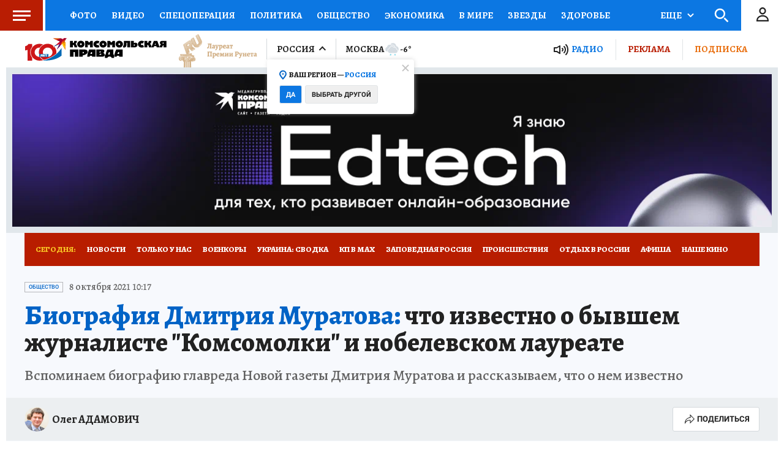

--- FILE ---
content_type: text/html
request_url: https://tns-counter.ru/nc01a**R%3Eundefined*kp_ru/ru/UTF-8/tmsec=kp_ru/881672270***
body_size: -71
content:
713178056978FB90X1769536400:713178056978FB90X1769536400

--- FILE ---
content_type: text/html; charset=UTF-8
request_url: https://tech.punchmedia.ru/sync/?pn=_pm_&pu=uddz05fk6co3tc7pfqvw5ff8qzi2234nfyp&pt=30
body_size: 427
content:
{"pmg":{"pu":"UJhbLYudmfOE"},"_pm_":{"pu":"uddz05fk6co3tc7pfqvw5ff8qzi2234nfyp"}}

--- FILE ---
content_type: text/xml; charset=utf-8
request_url: https://e1.skwstat.ru/nexus/vast?cid=2765&atype=1&lnkd=https%3A%2F%2Fwww.kp.ru%2Fdaily%2F28341.5%2F4486679%2F&lnksd=https%3A%2F%2Fwww.kp.ru&pu=eyJwbWciOnsicHUiOiJVSmhiTFl1ZG1mT0UifSwiX3BtXyI6eyJwdSI6InVkZHowNWZrNmNvM3RjN3BmcXZ3NWZmOHF6aTIyMzRuZnlwIn19&pusr=uddz05fk6co3tc7pfqvw5ff8qzi2234nfyp&w=750&h=423&pldt=-10800&cache_buster=1769536405389
body_size: 1238
content:
<?xml version="1.0" encoding="utf-8"?><VAST version="2.0" xmlns:xsi="http://www.w3.org/2001/XMLSchema-instance"><Ad wl='www.kp.ru'><Wrapper><VASTAdTagURI><![CDATA[https://yandex.ru/ads/adfox/699894/getCode?pp=g&ps=fyzm&p2=hiuy&puid10=2765&puid11=4453&puid12=1&puid13=718630068835052&puid14=uddz05fk6co3tc7pfqvw5ff8qzi2234nfyp&pusr=uddz05fk6co3tc7pfqvw5ff8qzi2234nfyp&pldt=-10800&d=2&puid1=https%253A%252F%252Fwww.kp.ru%252Fdaily%252F28341.5%252F4486679%252F&puid2=https%253A%252F%252Fwww.kp.ru&puid3=eyJwbWciOnsicHUiOiJVSmhiTFl1ZG1mT0UifSwiX3BtXyI6eyJwdSI6InVkZHowNWZrNmNvM3RjN3BmcXZ3NWZmOHF6aTIyMzRuZnlwIn19&puid5=www.kp.ru&er=1&puid6=750&puid7=423&puid8=%7Bkwpara%7D&puid9=2765]]></VASTAdTagURI><Impression><![CDATA[https://px.punchmedia.ru/raw/?cid=2765&blid=4453&atype=1&rnd=718630068835052&dl=https%3A%2F%2Fwww.kp.ru%2Fdaily%2F28341.5%2F4486679%2F&dc=none&pusr=uddz05fk6co3tc7pfqvw5ff8qzi2234nfyp&pbanid=0&pcamid=0&psecid=0&evt=100]]></Impression><Creatives><Creative><Linear><Duration>00:00:20</Duration><TrackingEvents><Tracking event="creativeView"/><Tracking event="start"><![CDATA[https://px.punchmedia.ru/raw/?cid=2765&blid=4453&atype=1&rnd=718630068835052&dl=https%3A%2F%2Fwww.kp.ru%2Fdaily%2F28341.5%2F4486679%2F&dc=none&pusr=uddz05fk6co3tc7pfqvw5ff8qzi2234nfyp&pbanid=0&pcamid=0&psecid=0&evt=110]]></Tracking><Tracking event="firstQuartile"><![CDATA[https://px.punchmedia.ru/raw/?cid=2765&blid=4453&atype=1&rnd=718630068835052&dl=https%3A%2F%2Fwww.kp.ru%2Fdaily%2F28341.5%2F4486679%2F&dc=none&pusr=uddz05fk6co3tc7pfqvw5ff8qzi2234nfyp&pbanid=0&pcamid=0&psecid=0&evt=115]]></Tracking><Tracking event="progress" offset="00:00:02" ><![CDATA[]]></Tracking><Tracking event="midpoint"><![CDATA[https://px.punchmedia.ru/raw/?cid=2765&blid=4453&atype=1&rnd=718630068835052&dl=https%3A%2F%2Fwww.kp.ru%2Fdaily%2F28341.5%2F4486679%2F&dc=none&pusr=uddz05fk6co3tc7pfqvw5ff8qzi2234nfyp&pbanid=0&pcamid=0&psecid=0&evt=120]]></Tracking><Tracking event="thirdQuartile"><![CDATA[https://px.punchmedia.ru/raw/?cid=2765&blid=4453&atype=1&rnd=718630068835052&dl=https%3A%2F%2Fwww.kp.ru%2Fdaily%2F28341.5%2F4486679%2F&dc=none&pusr=uddz05fk6co3tc7pfqvw5ff8qzi2234nfyp&pbanid=0&pcamid=0&psecid=0&evt=125]]></Tracking><Tracking event="complete"><![CDATA[https://px.punchmedia.ru/raw/?cid=2765&blid=4453&atype=1&rnd=718630068835052&dl=https%3A%2F%2Fwww.kp.ru%2Fdaily%2F28341.5%2F4486679%2F&dc=none&pusr=uddz05fk6co3tc7pfqvw5ff8qzi2234nfyp&pbanid=0&pcamid=0&psecid=0&evt=130]]></Tracking><Tracking event="close"/><Tracking event="rewind"/><Tracking event="pause"/><Tracking event="resume"/><Tracking event="fullscreen"/><Tracking event="expand"/><Tracking event="collapse"/><Tracking event="acceptInvitation"/></TrackingEvents><VideoClicks><ClickTracking><![CDATA[https://px.punchmedia.ru/raw/?cid=2765&blid=4453&atype=1&rnd=718630068835052&dl=https%3A%2F%2Fwww.kp.ru%2Fdaily%2F28341.5%2F4486679%2F&dc=none&pusr=uddz05fk6co3tc7pfqvw5ff8qzi2234nfyp&pbanid=0&pcamid=0&psecid=0&evt=185]]></ClickTracking></VideoClicks></Linear></Creative></Creatives><Extensions><Extension type="req"><![CDATA[https://sync.rambler.ru/set?partner_id=546c1d04-d633-49f6-9a30-0ceb4e4e0fba&id=uddz05fk6co3tc7pfqvw5ff8qzi2234nfyp]]></Extension><Extension type="viewable"><![CDATA[https://px.punchmedia.ru/raw/?cid=2765&blid=4453&atype=1&rnd=718630068835052&dl=https%3A%2F%2Fwww.kp.ru%2Fdaily%2F28341.5%2F4486679%2F&dc=none&pusr=uddz05fk6co3tc7pfqvw5ff8qzi2234nfyp&pbanid=0&pcamid=0&psecid=0&evt=200]]></Extension><Extension type="sound"><![CDATA[https://px.punchmedia.ru/raw/?cid=2765&blid=4453&atype=1&rnd=718630068835052&dl=https%3A%2F%2Fwww.kp.ru%2Fdaily%2F28341.5%2F4486679%2F&dc=none&pusr=uddz05fk6co3tc7pfqvw5ff8qzi2234nfyp&pbanid=0&pcamid=0&psecid=0&evt=210]]></Extension><Extension type="nxt"><![CDATA[//e1.skwstat.ru/nexus/vast?cid=2765&atype=2]]></Extension><Extension type="controls"><![CDATA[0]]></Extension><Extension type="isClickable"><![CDATA[1]]></Extension><Extension type="skipTime"><![CDATA[00:25]]></Extension><Extension type="skipTime2"><![CDATA[00:25]]></Extension><Extension type="AdClickСhoice"><![CDATA[https://px.punchmedia.ru/raw/?cid=2765&blid=4453&atype=1&rnd=718630068835052&dl=https%3A%2F%2Fwww.kp.ru%2Fdaily%2F28341.5%2F4486679%2F&dc=none&pusr=uddz05fk6co3tc7pfqvw5ff8qzi2234nfyp&pbanid=0&pcamid=0&psecid=0]]></Extension><Extension type="minWidth"><![CDATA[0]]></Extension><Extension type="minHeight"><![CDATA[0]]></Extension><Extension type="Allowblock"><![CDATA[1]]></Extension><Extension type="fClose"><![CDATA[1]]></Extension><Extension type="soundCheck"><![CDATA[0]]></Extension><Extension type="night"><![CDATA[0]]></Extension><Extension type="skw"><![CDATA[0]]></Extension><Extension type="device"><![CDATA[0]]></Extension><Extension type="rDelay"><![CDATA[0]]></Extension><Extension type="clkclose"><![CDATA[1]]></Extension><Extension type="params"><![CDATA[&d=2&puid1={dlencode}&puid2={dcencode}&puid3={pu}&puid5={domain}&er=1&puid6={width}&puid7={height}&puid8={kwpara}&puid9={kwcid}]]></Extension></Extensions></Wrapper></Ad></VAST>